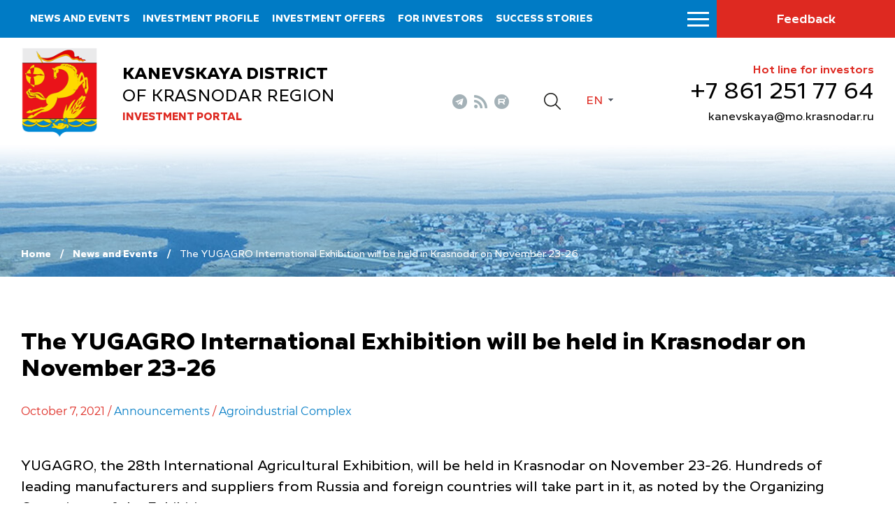

--- FILE ---
content_type: text/html; charset=iso-8859-1
request_url: https://kaninvest.ru/en/news/the-yugagro-international-exhibition-will-be-held-in-krasnodar-on-november-23-26/
body_size: 5246
content:
<!DOCTYPE html>
<html lang="ru">
    <head>
        <meta name="viewport" content="width=device-width">
		<link rel="shortcut icon" type="image/x-icon" href="/bitrix/templates/adaptive.en/favicon.ico" />
		<!--link rel="stylesheet" type="text/css" href="/bitrix/templates/adaptive.en/common.css" /-->
		<meta http-equiv="Content-Type" content="text/html; charset=iso-8859-1" />
<meta name="robots" content="index, follow" />
<link href="/bitrix/cache/css/s2/adaptive.en/kernel_main/kernel_main.css?16854728159387" type="text/css"  rel="stylesheet" />
<link href="/bitrix/cache/css/s2/adaptive.en/template_dbd5b3662b32eac7aed9fc5391256dc6/template_dbd5b3662b32eac7aed9fc5391256dc6_4e22d18017785e57ddfebd4396859077.css?168547281513449" type="text/css"  data-template-style="true"  rel="stylesheet" />
<script type="text/javascript">if(!window.BX)window.BX={message:function(mess){if(typeof mess=='object') for(var i in mess) BX.message[i]=mess[i]; return true;}};</script>
<script type="text/javascript">(window.BX||top.BX).message({'JS_CORE_LOADING':'Loading...','JS_CORE_WINDOW_CLOSE':'Close','JS_CORE_WINDOW_EXPAND':'Expand','JS_CORE_WINDOW_NARROW':'Restore','JS_CORE_WINDOW_SAVE':'Save','JS_CORE_WINDOW_CANCEL':'Cancel','JS_CORE_H':'h','JS_CORE_M':'m','JS_CORE_S':'s','JS_CORE_NO_DATA':'- No data -','JSADM_AI_HIDE_EXTRA':'Hide extra items','JSADM_AI_ALL_NOTIF':'All notifications','JSADM_AUTH_REQ':'Authentication is required!','JS_CORE_WINDOW_AUTH':'Log In','JS_CORE_IMAGE_FULL':'Full size'});</script>
<script type="text/javascript">(window.BX||top.BX).message({'LANGUAGE_ID':'en','FORMAT_DATE':'MM/DD/YYYY','FORMAT_DATETIME':'MM/DD/YYYY H:MI:SS T','COOKIE_PREFIX':'BITRIX_SM','SERVER_TZ_OFFSET':'10800','SITE_ID':'s2','USER_ID':'','SERVER_TIME':'1768886422','USER_TZ_OFFSET':'0','USER_TZ_AUTO':'Y','bitrix_sessid':'971b59d352acdfc69d5a4b978404462d'});</script>


<script type="text/javascript" src="/bitrix/cache/js/s2/adaptive.en/kernel_main/kernel_main.js?1686315503241181"></script>
<script type="text/javascript">BX.setCSSList(['/bitrix/js/main/core/css/core.css']); </script>
<script type="text/javascript">BX.setJSList(['/bitrix/js/main/core/core.js','/bitrix/js/main/core/core_ajax.js','/bitrix/js/main/session.js','/bitrix/js/main/core/core_window.js','/bitrix/js/main/utils.js']); </script>

<script type="text/javascript">
bxSession.Expand(1440, '971b59d352acdfc69d5a4b978404462d', false, '1f569016d0bf643caceacbbea6c4cf86');
</script>

		<!--link rel="stylesheet" type="text/css" href="/bitrix/templates/adaptive.en/colors.css" /-->
		<title>The YUGAGRO International Exhibition will be held in Krasnodar on November 23-26</title>
        <link href="/bitrix/templates/adaptive.en/css/main.css?r=1748366890" rel="stylesheet"/>
        <link href="/bitrix/templates/adaptive.en/css/jquery-ui.css" rel="stylesheet"/>
        <link href="/bitrix/templates/adaptive.en/css/jquery-ui.structure.css" rel="stylesheet"/>
        <link href="/bitrix/templates/adaptive.en/css/jquery-ui.theme.css" rel="stylesheet"/>
        <link href="/bitrix/templates/adaptive.en/css/jquery.fancybox.css" rel="stylesheet"/>
        <link href="/bitrix/templates/adaptive.en/css/jquery.formstyler.css" rel="stylesheet"/>
        <link href="/bitrix/templates/adaptive.en/css/slick.css" rel="stylesheet"/>
        <link href="/bitrix/templates/adaptive.en/css/animate.css" rel="stylesheet"/>
        <!--[if IE]>
            <script src="http://html5shiv.googlecode.com/svn/trunk/html5.js"></script>
        <![endif]-->
    </head>
    <body>
	<div id="panel" class="hidden-print"></div>
        <div class="wrap-320">
            <div class="nav-top">
			
                    <ul>
	                        <li><a href="/en/news/">News and events</a></li>
	                        <li><a href="/en/profile/">Investment profile</a></li>
	                        <li><a href="/en/investoffers/">Investment offers</a></li>
	                        <li><a href="/en/for-investors/">For investors</a></li>
	                        <li><a href="/en/success-stories/">Success stories</a></li>
	                        <li><a href="/en/contact/">Contact information</a></li>
	                    </ul>
					
			
                <div class="nav-btn__wrap">
                    <div class="menu-btn"><span></span></div>
                    <a href="/en/search/" class="mob-search__btn"></a>
                    <a href="/en/contact/feedback.php" class="nav-message__btn">Feedback</a>
                </div>
            </div>

		
		
            <div class="header inner">
                <div class="c-width">
                    <div class="header__flex">
                        <a href="/en/" class="header__logo">
                            <img src="/img/gerb.png" alt="">
                            <div class="header-logo__desc">
                                <p class="header-logo__txt"><b>Kanevskaya district</b> of Krasnodar region</p>
                                <p class="header-logo__txt2">Investment portal</p>
                            </div>
                        </a>
                        <div class="header__center">
                            <div class="header__center-flex">
                                <div class="header__soc-wrap">
                                    <div class="header__soc">
                                                                                <a href="tg://resolve?domain=investkuban" class="telegram" target="_blank"></a>
                                        <a href="/en/rss_news.php" class="rss"></a>
                                        <a href="https://www.youtube.com/channel/UC0Ci30KdtIkZiJ9Ip7kaGPQ" class="youtube" target="_blank"></a>
                                    </div>
                                </div>
                                <a href="/en/search/" class="header__search-btn"></a>
                                <!--a href="?stype=special" class="im-version"></a-->
                                <div class="language-sel">
                                    <div class="active">En</div>
                                    <a class="dropdown" href="/ru/">Ru</a>
                                </div>
                            </div>
                            <!--a href="" class="header__map">Èíâåñòèöèîííàÿ êàðòà Íîâîðîññèéñêà</a-->
                        </div>
                        <div class="header__invest">
                            <p class="hedline">Hot line for investors</p>
                            <a href="tel:+78612517764" class="phone">&#43;7 861 251 77 64</a>
                            <!--a href="mailto:<a class="txttohtmllink" href="mailto:kanevskaya@mo.krasnodar.ru" title="Send message">kanevskaya@mo.krasnodar.ru</a>" class="mail"--><a class="txttohtmllink" href="mailto:kanevskaya@mo.krasnodar.ru" title="Send message">kanevskaya@mo.krasnodar.ru</a><!--/a-->
                        </div>
                    </div>
                </div>
            </div>
			
            <div class="menu-s inner">
                <div class="c-width">
				

                    <div class="menu-s__flex">
                        <div class="logo-mob"><img src="/img/gerb.png" alt=""></div>



		
						
                        <ul class="menu-s__item">
                            <li class="headline"><a href="/en/news/">News and events</a><div class="arrow"></div></li>
											
                        </ul>
			
			
		

	


		
						
                        <ul class="menu-s__item">
                            <li class="headline"><a href="/en/profile/">Investment profile</a><div class="arrow"></div></li>
								                            <ul class="second-lvl">
																				<li><a href="/en/profile/basic-information.php">Basic information</a></li>
																				<li><a href="/en/profile/resource-base.php">Resource base</a></li>
																				<li><a href="/en/profile/transport-infrastructure.php">Transport infrastructure</a></li>
																				<li><a href="/en/profile/social-and-economic-indicators.php">Social and economic indicators</a></li>
																				<li><a href="/dashboard/?language=en">Investment data</a></li>
																				<li><a href="/en/profile/priority-industries-for-attracting-investments.php">Priority industries for attracting investments</a></li>
																				<li><a href="/en/profile/photogallery.php">Photogallery</a></li>
																				<li><a href="/en/profile/competitive-advantages.php">Competitive advantages</a></li>
																				<li><a href="/en/profile/success-stories.php">Success stories</a></li>
																				<li><a href="/en/profile/investment-projects-and-grounds.php">Investment projects and grounds</a></li>
																				<li><a href="/en/profile/state-support.php">State support</a></li>
																				<li><a href="/en/profile/investment-commissioner.php">Investment Commissioner</a></li>
										                            </ul>
											
                        </ul>
			
			
		

	


		
			
		

	


		
			
		

	


		
			
		

	


		
			
		

	


		
			
		

	


		
			
		

	


		
			
		

	


		
			
		

	


		
			
		

	


		
			
		

	


		
			
		

	


		
			
		

	


		
						
                        <ul class="menu-s__item">
                            <li class="headline"><a href="/en/investoffers/">Investment offers</a><div class="arrow"></div></li>
								                            <ul class="second-lvl">
																				<li><a href="/en/investoffers/invprj.php">Investment projects</a></li>
																				<li><a href="/en/investoffers/invplosch.php">Investment grounds</a></li>
										                            </ul>
											
                        </ul>
			
			
		

	


		
			
		

	


		
			
		

	


		
						
                        <ul class="menu-s__item">
                            <li class="headline"><a href="/en/for-investors/">For investors</a><div class="arrow"></div></li>
								                            <ul class="second-lvl">
																				<li><a href="/en/for-investors/realized/">The realized and sold investment projects</a></li>
																				<li><a href="/en/for-investors/investment-commissioner/">Investment Commissioner</a></li>
																				<li><a href="/en/for-investors/helpful-information-for-investor/">Helpful information for investor</a></li>
										                            </ul>
											
                        </ul>
			
			
		

	


		
			
		

	


		
			
		

	


		
			
		

	


		
						
                        <ul class="menu-s__item">
                            <li class="headline"><a href="/en/success-stories/">Success stories</a><div class="arrow"></div></li>
											
                        </ul>
			
			
		

	


		
						
                        <ul class="menu-s__item">
                            <li class="headline"><a href="/en/contact/">Contact information</a><div class="arrow"></div></li>
								                            <ul class="second-lvl">
																				<li><a href="/en/contact/">Contacts</a></li>
																				<li><a href="/en/contact/feedback.php">Feedback</a></li>
																				<li><a href="/en/contact/links/">Links</a></li>
										                            </ul>
											
                        </ul>
			
			
		

	


		
			
		

	


		
			
		

	


		
			
		

	

                    </div>

					
				
                </div>
            </div>
		
		
		
		

            <div class="inner-breadcrumbs">
                <div class="c-width">
                    <div class="inner-breadcrumbs__flex">
					
					<ul class="breadcrumb hidden-print"><li><a href="/en/" title="Home" class="breadcrumb__link">Home</a></li><li><a href="/en/news/" title="News and Events" class="breadcrumb__link">News and Events</a></li><li><span class="breadcrumb__stat">The YUGAGRO International Exhibition will be held in Krasnodar on November 23-26</span></li></ul> 
					
                    </div>
                </div>
            </div>
            
            <div class="inner-c">
                <div class="c-width">
                    <div class="i-content">

			
			
<h1 class="zagolovok">The YUGAGRO International Exhibition will be held in Krasnodar on November 23-26</h1>

        





<div class="news-detail">
	
				<div class="article__date">October 7, 2021	  																							/ <a href="/en/news/?theme[]=53">Announcements</a>
																						/ <a href="/en/news/?theme[]=75">Agroindustrial Complex</a>
															
						</div>

							<P>YUGAGRO, the 28th International Agricultural Exhibition, will be held in Krasnodar on November 23-26. Hundreds of leading manufacturers and suppliers from Russia and foreign countries will take part in it, as noted by the Organizing Committee of the Exhibition.</P>
<P>According to the organizers, specialists from agro-industrial enterprises, farms, and distributors from 72 regions of Russia, from Sakhalin to Kaliningrad, attend the Exhibition every year.</P>
<P>Participants in the Exhibition will be presented with the most modern solutions necessary to increase the efficiency of production and processing of agricultural products from the largest world and domestic manufacturers and suppliers of agricultural machinery, plant protection products and seeds, equipment for storage and processing of agricultural products, as well as those for greenhouses and irrigation.</P>
<P>In 2019, over 710 companies from 35 countries participated in the YUGAGRO Exhibition; its total area exceeded 65 thousand square meters. Companies from Italy, Germany, and Turkey were presented as part of national pavilions, and companies from China - as part of a collective exposition. During the four days of the Exhibition, it was visited by almost 19 thousand people, which is 8% more than in the previous year.</P>		<div style="clear:both"></div>
	<br />
	</div><br>


                    </div>
                </div>
            </div>
		

            
            <div class="footer">
                <div class="c-width">
                    <div class="footer-flex">
                        <div class="f-left">
                            <div class="f-logo">
                                <img src="/img/gerb.png" alt="">
                                <div class="f-logo__desc">
                                    <p class="f-logo__txt"><b>Kanevskaya district</b> of Krasnodar region</p>
                                    <p class="f-logo__txt2">Investment portal</p>
                                </div>
                            </div>
                            <div class="f-social">
                                <span class="f-social__label">Follow Us</span>
                                <div class="f-social__flex">
                                                                                <a href="tg://resolve?domain=investkuban" class="telegram" target="_blank"></a>
                                        <a href="/en/rss_news.php" class="rss"></a>
                                        <a href="https://www.youtube.com/channel/UC0Ci30KdtIkZiJ9Ip7kaGPQ" class="youtube" target="_blank"></a>
                                </div>
                            </div>
                        </div>
                        <div class="f-center">
                    <ul class="f-menu">
	                        <li><a href="/en/investoffers/">Investment offers</a></li>
	                        <li><a href="/en/contact/">Contact information</a></li>
	                        <li><a href="/en/contact/links/">Links</a></li>
	                    </ul>
						
                        </div>
                        <div class="f-right">
                            <p class="hedline">Hot line for investors</p>
                            <a href="tel:+78612517764" class="phone">&#43;7 861 251 77 64</a>
                            <!--a href="mailto:<a class="txttohtmllink" href="mailto:kanevskaya@mo.krasnodar.ru" title="Send message">kanevskaya@mo.krasnodar.ru</a>" class="mail"--><a class="txttohtmllink" href="mailto:kanevskaya@mo.krasnodar.ru" title="Send message">kanevskaya@mo.krasnodar.ru</a><!--/a-->
                        </div>
                    </div>
                    <div class="footer-botoom">
                        <p class="f-copy">© Administration of Kanevskaya district of Krasnodar region</p>
                        <div class="f-b__right">
                            <div class="f-count">
								<!--LiveInternet counter--><script type="text/javascript"><!--
document.write("<a href='//www.liveinternet.ru/click' "+
"target=_blank><img src='//counter.yadro.ru/hit?t16.2;r"+
escape(document.referrer)+((typeof(screen)=="undefined")?"":
";s"+screen.width+"*"+screen.height+"*"+(screen.colorDepth?
screen.colorDepth:screen.pixelDepth))+";u"+escape(document.URL)+
";"+Math.random()+
"' alt='' title='LiveInternet: ïîêàçàíî ÷èñëî ïðîñìîòðîâ çà 24"+
" ÷àñà, ïîñåòèòåëåé çà 24 ÷àñà è çà ñåãîäíÿ' "+
"border='0' width='88' height='31'><\/a>")
//--></script><!--/LiveInternet-->

<!-- Yandex.Metrika informer -->
<a href="https://metrika.yandex.ru/stat/?id=31399568&amp;from=informer"
target="_blank" rel="nofollow"><img src="https://mc.yandex.ru/informer/31399568/3_1_FFFFFFFF_EFEFEFFF_0_pageviews"
style="width:88px; height:31px; border:0;" alt="ßíäåêñ.Ìåòðèêà" title="ßíäåêñ.Ìåòðèêà: äàííûå çà ñåãîäíÿ (ïðîñìîòðû, âèçèòû è óíèêàëüíûå ïîñåòèòåëè)" onclick="try{Ya.Metrika.informer({i:this,id:31399568,lang:'ru'});return false}catch(e){}" /></a>
<!-- /Yandex.Metrika informer -->

<!-- Yandex.Metrika counter -->
<script type="text/javascript">
    (function (d, w, c) {
        (w[c] = w[c] || []).push(function() {
            try {
                w.yaCounter31399568 = new Ya.Metrika({
                    id:31399568,
                    clickmap:true,
                    trackLinks:true,
                    accurateTrackBounce:true,
                    webvisor:true,
                    ut:"noindex"
                });
            } catch(e) { }
        });

        var n = d.getElementsByTagName("script")[0],
            s = d.createElement("script"),
            f = function () { n.parentNode.insertBefore(s, n); };
        s.type = "text/javascript";
        s.async = true;
        s.src = "https://mc.yandex.ru/metrika/watch.js";

        if (w.opera == "[object Opera]") {
            d.addEventListener("DOMContentLoaded", f, false);
        } else { f(); }
    })(document, window, "yandex_metrika_callbacks");
</script>
<noscript><div><img src="https://mc.yandex.ru/watch/31399568?ut=noindex" style="position:absolute; left:-9999px;" alt="" /></div></noscript>
<!-- /Yandex.Metrika counter -->                            </div>
                            <a href="http://www.internetimage.ru/" class="f-dev" target="_blank">Site created by: Internet Image </a>
                        </div>
                    </div>
                </div>
            </div>
        </div>
        <!-- SCRIPTS -->
        <script src="/bitrix/templates/adaptive.en/js/jquery-3.3.1.min.js"></script>
        <script src="/bitrix/templates/adaptive.en/js/dragscroll.js"></script>
        <script src="/bitrix/templates/adaptive.en/js/jquery-ui.min.js"></script>
        <script src="/bitrix/templates/adaptive.en/js/jquery.fancybox.min.js"></script>
        <script src="/bitrix/templates/adaptive.en/js/jquery.maskedinput.js"></script>
        <script src="/bitrix/templates/adaptive.en/js/jquery.formstyler.min.js"></script>
        <!--script src="/bitrix/templates/adaptive.en/js/resize-tester.js"></script-->
        <script src="/bitrix/templates/adaptive.en/js/slick.min.js"></script>
        <script src="/bitrix/templates/adaptive.en/js/wow.min.js"></script>
        <script src="/bitrix/templates/adaptive.en/js/main.js?r=1685472189"></script>
        <!-- SCRIPTS -->
    </body>
</html>

--- FILE ---
content_type: application/javascript
request_url: https://kaninvest.ru/bitrix/templates/adaptive.en/js/main.js?r=1685472189
body_size: 2033
content:
function responseMenu(){
    setTimeout(function(){
        $('.nav-top li').show();
        var items = $('.nav-top li');
        var max_width = $('.nav-top').width() - $('.nav-btn__wrap').width();
		//console.log(max_width);
        var width = 0;
        var hide_from = 0;

        items.css({'width':'auto'});

        items.each(function(index){
            if (width + $(this).outerWidth(true) > max_width)
            {
                return false;
            }
            else
            {
                hide_from = index;
                width += $(this).outerWidth(true);
				//console.log(width);
            }
        });
        if (hide_from < items.length - 1) {
            items.eq(hide_from).nextAll('.nav-top li').hide();
        }
        else
        {
            
        }
    },100);

}
function resizeMenu(){
    if (window.matchMedia("(max-width: 950px)").matches){
        $('.header__invest').appendTo('.menu-s__flex');
        $('.header__soc').appendTo('.menu-s__flex');
    }
    if (window.matchMedia("(min-width: 951px)").matches){
        $('.header__invest').appendTo('.header__flex');
        $('.header__soc').appendTo('.header__soc-wrap');
    }
}
$(document).ready(function(){
    responseMenu();
    new WOW().init();
    /* Table Scroll */
    $('.inner-c table').each(function () {
        if (($(this).width()>$('.inner-c').width()-20)) {
            $(this).wrap('<div class="table-scroll dragscroll">');
            $(this).before('<span>Òàáëèöó ìîæíî ïðîêðóòèòü âïðàâî &rarr;</span>');
        }
    });
    dragscroll.reset();
    
    /* Menu Script */
    $('.menu-btn').on('click',function(){
        $(this).toggleClass('active');
        $('.nav-top').toggleClass('show');
        $('.menu-s').slideToggle();
        $('body').toggleClass('no-scroll');
        
    });
    resizeMenu();
    $(window).resize(function(){
		responseMenu();
        resizeMenu();
    });
    
    /* Language Select */
    $('.language-sel .active').on('click',function(){
        $(this).parent().toggleClass('show');
        $('.language-sel .dropdown').slideToggle();
    });
    
    /* Mob Menu */
    $('.menu-s__item .headline .arrow').on('click', function(e){
        e.preventDefault();
        $(this).parent().parent().toggleClass('show');
        $(this).parent().parent().find('.second-lvl').slideToggle();
    });
    
    /* Index Header Slider */
    $('.i-header__slider').slick({
        dots: true,
        slidesToShow: 1,
        slidesToScroll: 1,
        infinite: true,
        fade: true,
        autoplay: true,
        autoplaySpeed: 3000,
        responsive: [
            {
                breakpoint: 951,
                settings: {
                    dots: false
                }
            }
        ]
    });
    
    /* Invest Nav Slider */
    $('.invest-nav__slider').slick({
        dots: true,
        slidesToShow: 5,
        slidesToScroll: 1,
        infinite: true,
        responsive: [
            {
                breakpoint: 1350,
                settings: {
                    slidesToShow: 4
                }
            },
            {
                breakpoint: 1100,
                settings: {
                    slidesToShow: 3
                }
            },
            {
                breakpoint: 951,
                settings: {
                    slidesToShow: 2
                }
            },
            {
                breakpoint: 651,
                settings: {
                    slidesToShow: 1,
                    dots: false
                }
            }
        ]
    });
    
    /* Invest Project Slider */
    $('.invest-project__slider').slick({
        dots: true,
        slidesToShow: 1,
        slidesToScroll: 1,
        infinite: true,
        responsive: [
            {
                breakpoint: 651,
                settings: {
                    arrows: false,
                    dots: false
                }
            }
        ]
    });
    
    /* National Project Slider */
    $('.national-project__slider').slick({
        dots: true,
        slidesToShow: 4,
        slidesToScroll: 1,
        infinite: true,
        responsive: [
            {
                breakpoint: 1350,
                settings: {
                    slidesToShow: 3
                }
            },
            {
                breakpoint: 1050,
                settings: {
                    slidesToShow: 2
                }
            },
            {
                breakpoint: 801,
                settings: {
                    slidesToShow: 1
                }
            },
            {
                breakpoint: 651,
                settings: {
                    slidesToShow: 1,
                    arrows: false,
                    dots: false
                }
            }
        ]
    });
    
    /* Useful Link Slider */
    /*var massUseful = $('.useful-link__item');
    var countUseful = massUseful.length;
    alert(countUseful);
    var step, maxHeight = 0;
    for (step = 0; step < countUseful; step++) {
        if(maxHeight < $(massUseful[step])){
            maxHeight = $(massUseful[step]).height();
        }
    }*/
    $('.useful-link__slider').slick({
        dots: true,
        slidesToShow: 4,
        slidesToScroll: 1,
        infinite: true,
        responsive: [
            {
                breakpoint: 1350,
                settings: {
                    slidesToShow: 3
                }
            },
            {
                breakpoint: 1050,
                settings: {
                    slidesToShow: 2
                }
            },
            {
                breakpoint: 801,
                settings: {
                    slidesToShow: 1
                }
            }
        ]
    });
    
    // Form Page Script
    $(".phone-mask").mask("+7 (999) 999-99-99");
    $('.form-wrap .inp-wrap input').on('click',function(){
        $(this).parent().find('.clean-input').show();
    });
    $('.form-wrap .inp-wrap input').focusout(function(){
        var inpVal = $(this).val();
        if(inpVal.length == 0 || inpVal == '+7 (___) ___-__-__'){
            $(this).parent().find('.clean-input').hide();
        }
    });
    $('.clean-input').on('click',function(){
        $(this).parent().find('input').val('');
        $(this).hide();
    });
    $('.name-valid,.email-valid,.message-valid').on('click',function(){
        $(this).removeClass('error');
        $(this).attr('placeholder','');
    });
    $('.form-btn.submit').on('click',function(e){
        e.preventDefault();
        var error = false;
        var nameVal = $('.name-valid').val();
        var emailVal = $('.email-valid').val();
        var messageVal = $('.message-valid').val();
        var patternEmail = /^[a-z0-9_-]+@[a-z0-9-]+\.([a-z]{1,6}\.)?[a-z]{2,6}$/i;

        if(nameVal.length == 0){
            $('.name-valid').addClass('error');
            $('.name-valid').attr('placeholder','Íåïðàâèëüíî çàïîëíåííîå ïîëå');
            error = true;
        }
        if(patternEmail.test(emailVal) == false) {
            $('.email-valid').addClass('error');
            $('.email-valid').attr('placeholder','Íåïðàâèëüíî çàïîëíåííîå ïîëå');
            error = true;
        }
        if(messageVal.length == 0){
            $('.message-valid').addClass('error');
            $('.message-valid').attr('placeholder','Íåïðàâèëüíî çàïîëíåííîå ïîëå');
            error = true;
        }
    });

    $('.form__file-upload').change(function(){
        var file = $(this).val().replace(/.*\\/, "");
        $('.form__file-upload_text').text(file);
    });

    // News
    $( ".news__inp-calendar input").datepicker();

    //Select
    $('.select-st').styler();
	
// Map
if (typeof(ymaps) !='undefined') {
	if($("#map").length) {
		ymaps.ready(init);
	}
}

function init() {

	var lat=$('#map').attr('lat');
	var lon=$('#map').attr('lon');

    var myMap = new ymaps.Map("map", {
            center: [lat,lon],
            zoom: 15, 
            controls: ["zoomControl"]
   		});




    var Placemark0 = new ymaps.Placemark([lat,lon],
	    {
	    },
	    {
	    });


    myMap.geoObjects.add(Placemark0);

}

$('.igtable a, .fb-link').fancybox();

});

--- FILE ---
content_type: application/javascript
request_url: https://kaninvest.ru/bitrix/templates/adaptive.en/js/jquery.maskedinput.js
body_size: 3353
content:
(function (factory) {
    if (typeof define === 'function' && define.amd) {
        // AMD. Register as an anonymous module.
        define(['jquery'], factory);
    } else if (typeof exports === 'object') {
        // Node/CommonJS
        factory(require('jquery'));
    } else {
        // Browser globals
        factory(jQuery);
    }
}(function ($) {

    var ua = navigator.userAgent,
        iPhone = /iphone/i.test(ua),
        chrome = /chrome/i.test(ua),
        android = /android/i.test(ua),
        caretTimeoutId;

    $.mask = {
        //Predefined character definitions
        definitions: {
            '9': "[0-9]",
            'a': "[A-Za-z]",
            '*': "[A-Za-z0-9]"
        },
        autoclear: true,
        dataName: "rawMaskFn",
        placeholder: '_'
    };

    $.fn.extend({
        //Helper Function for Caret positioning
        caret: function(begin, end) {
            var range;

            if (this.length === 0 || this.is(":hidden") || this.get(0) !== document.activeElement) {
                return;
            }

            if (typeof begin == 'number') {
                end = (typeof end === 'number') ? end : begin;
                return this.each(function() {
                    if (this.setSelectionRange) {
                        this.setSelectionRange(begin, end);
                    } else if (this.createTextRange) {
                        range = this.createTextRange();
                        range.collapse(true);
                        range.moveEnd('character', end);
                        range.moveStart('character', begin);
                        range.select();
                    }
                });
            } else {
                if (this[0].setSelectionRange) {
                    begin = this[0].selectionStart;
                    end = this[0].selectionEnd;
                } else if (document.selection && document.selection.createRange) {
                    range = document.selection.createRange();
                    begin = 0 - range.duplicate().moveStart('character', -100000);
                    end = begin + range.text.length;
                }
                return { begin: begin, end: end };
            }
        },
        unmask: function() {
            return this.trigger("unmask");
        },
        mask: function(mask, settings) {
            var input,
                defs,
                tests,
                partialPosition,
                firstNonMaskPos,
                lastRequiredNonMaskPos,
                len,
                oldVal;

            if (!mask && this.length > 0) {
                input = $(this[0]);
                var fn = input.data($.mask.dataName)
                return fn?fn():undefined;
            }

            settings = $.extend({
                autoclear: $.mask.autoclear,
                placeholder: $.mask.placeholder, // Load default placeholder
                completed: null
            }, settings);


            defs = $.mask.definitions;
            tests = [];
            partialPosition = len = mask.length;
            firstNonMaskPos = null;

            mask = String(mask);

            $.each(mask.split(""), function(i, c) {
                if (c == '?') {
                    len--;
                    partialPosition = i;
                } else if (defs[c]) {
                    tests.push(new RegExp(defs[c]));
                    if (firstNonMaskPos === null) {
                        firstNonMaskPos = tests.length - 1;
                    }
                    if(i < partialPosition){
                        lastRequiredNonMaskPos = tests.length - 1;
                    }
                } else {
                    tests.push(null);
                }
            });

            return this.trigger("unmask").each(function() {
                var input = $(this),
                    buffer = $.map(
                        mask.split(""),
                        function(c, i) {
                            if (c != '?') {
                                return defs[c] ? getPlaceholder(i) : c;
                            }
                        }),
                    defaultBuffer = buffer.join(''),
                    focusText = input.val();

                function tryFireCompleted(){
                    if (!settings.completed) {
                        return;
                    }

                    for (var i = firstNonMaskPos; i <= lastRequiredNonMaskPos; i++) {
                        if (tests[i] && buffer[i] === getPlaceholder(i)) {
                            return;
                        }
                    }
                    settings.completed.call(input);
                }

                function getPlaceholder(i){
                    if(i < settings.placeholder.length)
                        return settings.placeholder.charAt(i);
                    return settings.placeholder.charAt(0);
                }

                function seekNext(pos) {
                    while (++pos < len && !tests[pos]);
                    return pos;
                }

                function seekPrev(pos) {
                    while (--pos >= 0 && !tests[pos]);
                    return pos;
                }

                function shiftL(begin,end) {
                    var i,
                        j;

                    if (begin<0) {
                        return;
                    }

                    for (i = begin, j = seekNext(end); i < len; i++) {
                        if (tests[i]) {
                            if (j < len && tests[i].test(buffer[j])) {
                                buffer[i] = buffer[j];
                                buffer[j] = getPlaceholder(j);
                            } else {
                                break;
                            }

                            j = seekNext(j);
                        }
                    }
                    writeBuffer();
                    input.caret(Math.max(firstNonMaskPos, begin));
                }

                function shiftR(pos) {
                    var i,
                        c,
                        j,
                        t;

                    for (i = pos, c = getPlaceholder(pos); i < len; i++) {
                        if (tests[i]) {
                            j = seekNext(i);
                            t = buffer[i];
                            buffer[i] = c;
                            if (j < len && tests[j].test(t)) {
                                c = t;
                            } else {
                                break;
                            }
                        }
                    }
                }

                function androidInputEvent(e) {
                    var curVal = input.val();
                    var pos = input.caret();
                    if (oldVal && oldVal.length && oldVal.length > curVal.length ) {
                        // a deletion or backspace happened
                        checkVal(true);
                        while (pos.begin > 0 && !tests[pos.begin-1])
                            pos.begin--;
                        if (pos.begin === 0)
                        {
                            while (pos.begin < firstNonMaskPos && !tests[pos.begin])
                                pos.begin++;
                        }
                        input.caret(pos.begin,pos.begin);
                    } else {
                        var pos2 = checkVal(true);
                        var lastEnteredValue = curVal.charAt(pos.begin);
                        if (pos.begin < len){
                            if(!tests[pos.begin]){
                                pos.begin++;
                                if(tests[pos.begin].test(lastEnteredValue)){
                                    pos.begin++;
                                }
                            }else{
                                if(tests[pos.begin].test(lastEnteredValue)){
                                    pos.begin++;
                                }
                            }
                        }
                        input.caret(pos.begin,pos.begin);
                    }
                    tryFireCompleted();
                }


                function blurEvent(e) {
                    checkVal();

                    if (input.val() != focusText)
                        input.change();
                }

                function keydownEvent(e) {
                    if (input.prop("readonly")){
                        return;
                    }

                    var k = e.which || e.keyCode,
                        pos,
                        begin,
                        end;
                    oldVal = input.val();
                    //backspace, delete, and escape get special treatment
                    if (k === 8 || k === 46 || (iPhone && k === 127)) {
                        pos = input.caret();
                        begin = pos.begin;
                        end = pos.end;

                        if (end - begin === 0) {
                            begin=k!==46?seekPrev(begin):(end=seekNext(begin-1));
                            end=k===46?seekNext(end):end;
                        }
                        clearBuffer(begin, end);
                        shiftL(begin, end - 1);

                        e.preventDefault();
                    } else if( k === 13 ) { // enter
                        blurEvent.call(this, e);
                    } else if (k === 27) { // escape
                        input.val(focusText);
                        input.caret(0, checkVal());
                        e.preventDefault();
                    }
                }

                function keypressEvent(e) {
                    if (input.prop("readonly")){
                        return;
                    }

                    var k = e.which || e.keyCode,
                        pos = input.caret(),
                        p,
                        c,
                        next;

                    if (e.ctrlKey || e.altKey || e.metaKey || k < 32) {//Ignore
                        return;
                    } else if ( k && k !== 13 ) {
                        if (pos.end - pos.begin !== 0){
                            clearBuffer(pos.begin, pos.end);
                            shiftL(pos.begin, pos.end-1);
                        }

                        p = seekNext(pos.begin - 1);
                        if (p < len) {
                            c = String.fromCharCode(k);
                            if (tests[p].test(c)) {
                                shiftR(p);

                                buffer[p] = c;
                                writeBuffer();
                                next = seekNext(p);

                                if(android){
                                    //Path for CSP Violation on FireFox OS 1.1
                                    var proxy = function() {
                                        $.proxy($.fn.caret,input,next)();
                                    };

                                    setTimeout(proxy,0);
                                }else{
                                    input.caret(next);
                                }
                                if(pos.begin <= lastRequiredNonMaskPos){
                                    tryFireCompleted();
                                }
                            }
                        }
                        e.preventDefault();
                    }
                }

                function clearBuffer(start, end) {
                    var i;
                    for (i = start; i < end && i < len; i++) {
                        if (tests[i]) {
                            buffer[i] = getPlaceholder(i);
                        }
                    }
                }

                function writeBuffer() { input.val(buffer.join('')); }

                function checkVal(allow) {
                    //try to place characters where they belong
                    var test = input.val(),
                        lastMatch = -1,
                        i,
                        c,
                        pos;

                    for (i = 0, pos = 0; i < len; i++) {
                        if (tests[i]) {
                            buffer[i] = getPlaceholder(i);
                            while (pos++ < test.length) {
                                c = test.charAt(pos - 1);
                                if (tests[i].test(c)) {
                                    buffer[i] = c;
                                    lastMatch = i;
                                    break;
                                }
                            }
                            if (pos > test.length) {
                                clearBuffer(i + 1, len);
                                break;
                            }
                        } else {
                            if (buffer[i] === test.charAt(pos)) {
                                pos++;
                            }
                            if( i < partialPosition){
                                lastMatch = i;
                            }
                        }
                    }
                    if (allow) {
                        writeBuffer();
                    } else if (lastMatch + 1 < partialPosition) {
                        if (settings.autoclear || buffer.join('') === defaultBuffer) {
                            // Invalid value. Remove it and replace it with the
                            // mask, which is the default behavior.
                            if(input.val()) input.val("");
                            clearBuffer(0, len);
                        } else {
                            // Invalid value, but we opt to show the value to the
                            // user and allow them to correct their mistake.
                            writeBuffer();
                        }
                    } else {
                        writeBuffer();
                        input.val(input.val().substring(0, lastMatch + 1));
                    }
                    return (partialPosition ? i : firstNonMaskPos);
                }

                input.data($.mask.dataName,function(){
                    return $.map(buffer, function(c, i) {
                        return tests[i]&&c!=getPlaceholder(i) ? c : null;
                    }).join('');
                });


                input
                    .one("unmask", function() {
                    input
                        .off(".mask")
                        .removeData($.mask.dataName);
                })
                    .on("focus.mask", function() {
                    if (input.prop("readonly")){
                        return;
                    }

                    clearTimeout(caretTimeoutId);
                    var pos;

                    focusText = input.val();

                    pos = checkVal();

                    caretTimeoutId = setTimeout(function(){
                        if(input.get(0) !== document.activeElement){
                            return;
                        }
                        writeBuffer();
                        if (pos == mask.replace("?","").length) {
                            input.caret(0, pos);
                        } else {
                            input.caret(pos);
                        }
                    }, 10);
                })
                    .on("blur.mask", blurEvent)
                    .on("keydown.mask", keydownEvent)
                    .on("keypress.mask", keypressEvent)
                    .on("input.mask paste.mask", function() {
                    if (input.prop("readonly")){
                        return;
                    }

                    setTimeout(function() {
                        var pos=checkVal(true);
                        input.caret(pos);
                        tryFireCompleted();
                    }, 0);
                });
                if (chrome && android)
                {
                    input
                        .off('input.mask')
                        .on('input.mask', androidInputEvent);
                }
                checkVal(); //Perform initial check for existing values
            });
        }
    });
}));